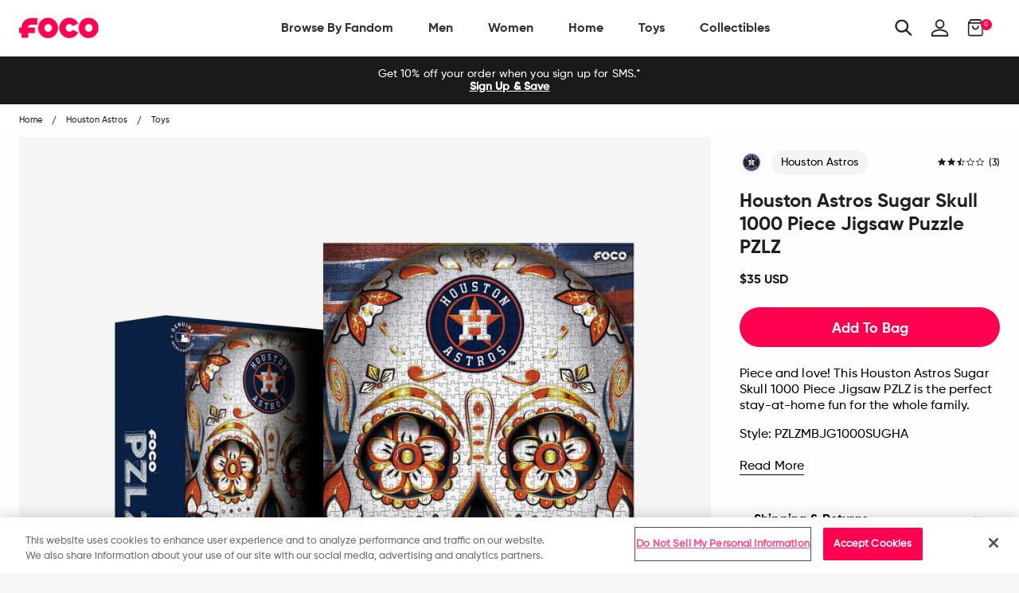

--- FILE ---
content_type: text/javascript; charset=utf-8
request_url: https://www.foco.com/collections/houston-astros/products/houston-astros-sugar-skull-1000-piece-jigsaw-puzzle-pzlz.js
body_size: 787
content:
{"id":4867514892340,"title":"Houston Astros Sugar Skull 1000 Piece Jigsaw Puzzle PZLZ","handle":"houston-astros-sugar-skull-1000-piece-jigsaw-puzzle-pzlz","description":"\u003c!--*SEP*--\u003e \u003c!--*SEP*--\u003e\n\u003cp\u003ePiece and love! This Houston Astros Sugar Skull 1000 Piece Jigsaw PZLZ is the perfect stay-at-home fun for the whole family.\u003c\/p\u003e\n\u003cp\u003e \u003c\/p\u003e\n\u003cp\u003e\u003cb\u003e\u003cspan\u003eFeatures\u003c\/span\u003e\u003c\/b\u003e\u003cspan\u003e\u003cbr\u003e\u003c\/span\u003e\u003c\/p\u003e\n\u003cul\u003e\n\u003cli\u003ePortrays Day of the Dead sugar skull design with team-colored accents for some festive fan fun\u003c\/li\u003e\n\u003cli\u003eBold team logo display on calavera skull's forehead, in case there were any doubts where your allegiances lie\u003c\/li\u003e\n\u003cli\u003ePieces made of lightweight, high quality cardboard\u003c\/li\u003e\n\u003cli\u003ePrecision cut puzzle pieces for a perfect, interlocking fit\u003c\/li\u003e\n\u003cli\u003e1,000 pieces in total\u003c\/li\u003e\n\u003c\/ul\u003e\n\u003cp\u003e\u003cspan\u003e\u003cbr\u003e\u003cb\u003eDetails\u003c\/b\u003e\u003cbr\u003e\u003c\/span\u003e\u003c\/p\u003e\n\u003cul\u003e\n\u003cli\u003eDimensions: Approximately 30 in. x 20 in. when fully assembled\u003c\/li\u003e\n\u003cli\u003eRecommended for ages 12 and up\u003c\/li\u003e\n\u003cli\u003eOfficially licensed\u003c\/li\u003e\n\u003cli\u003eImported\u003c\/li\u003e\n\u003c\/ul\u003e","published_at":"2021-01-25T13:31:24-05:00","created_at":"2020-12-18T11:57:47-05:00","vendor":"FOCO","type":"Toys","tags":["All-In-Stock-Items","BRXLZ-PZLZ-Sale","data--age:12+","data--availability:Pre-Order","data--city:Houston","data--filter-collection:No","data--filter-discount:Yes","data--league:MLB","data--material:Cardboard","data--piece_count:1000","data--region:Texas","data--sub_category1:PZLZ","data--sub_category2:Jigsaw PZLZ","data--team:Houston Astros","Mystery-Sale"],"price":3500,"price_min":3500,"price_max":3500,"available":true,"price_varies":false,"compare_at_price":null,"compare_at_price_min":0,"compare_at_price_max":0,"compare_at_price_varies":false,"variants":[{"id":33081694978100,"title":"Default Title","option1":"Default Title","option2":null,"option3":null,"sku":"PZLZMBJG1000SUGHA","requires_shipping":true,"taxable":true,"featured_image":null,"available":true,"name":"Houston Astros Sugar Skull 1000 Piece Jigsaw Puzzle PZLZ","public_title":null,"options":["Default Title"],"price":3500,"weight":737,"compare_at_price":null,"inventory_management":"shopify","barcode":"195581169595","quantity_rule":{"min":1,"max":null,"increment":1},"quantity_price_breaks":[],"requires_selling_plan":false,"selling_plan_allocations":[]}],"images":["\/\/cdn.shopify.com\/s\/files\/1\/2578\/8918\/products\/PZLZMBJG1000SUGHA_p.jpg?v=1762280520","\/\/cdn.shopify.com\/s\/files\/1\/2578\/8918\/products\/PZLZMBJG1000SUGHA_s.jpg?v=1608703724","\/\/cdn.shopify.com\/s\/files\/1\/2578\/8918\/products\/PZLZMBJG1000SUGHA_g3.jpg?v=1608703725"],"featured_image":"\/\/cdn.shopify.com\/s\/files\/1\/2578\/8918\/products\/PZLZMBJG1000SUGHA_p.jpg?v=1762280520","options":[{"name":"Title","position":1,"values":["Default Title"]}],"url":"\/products\/houston-astros-sugar-skull-1000-piece-jigsaw-puzzle-pzlz","media":[{"alt":"Houston Astros Sugar Skull 1000 Piece Jigsaw Puzzle PZLZ FOCO - FOCO.com","id":8738605203508,"position":1,"preview_image":{"aspect_ratio":1.0,"height":2500,"width":2500,"src":"https:\/\/cdn.shopify.com\/s\/files\/1\/2578\/8918\/products\/PZLZMBJG1000SUGHA_p.jpg?v=1762280520"},"aspect_ratio":1.0,"height":2500,"media_type":"image","src":"https:\/\/cdn.shopify.com\/s\/files\/1\/2578\/8918\/products\/PZLZMBJG1000SUGHA_p.jpg?v=1762280520","width":2500},{"alt":"Houston Astros Sugar Skull 1000 Piece Jigsaw Puzzle PZLZ FOCO - FOCO.com","id":8738605236276,"position":2,"preview_image":{"aspect_ratio":1.0,"height":2500,"width":2500,"src":"https:\/\/cdn.shopify.com\/s\/files\/1\/2578\/8918\/products\/PZLZMBJG1000SUGHA_s.jpg?v=1608703724"},"aspect_ratio":1.0,"height":2500,"media_type":"image","src":"https:\/\/cdn.shopify.com\/s\/files\/1\/2578\/8918\/products\/PZLZMBJG1000SUGHA_s.jpg?v=1608703724","width":2500},{"alt":"Houston Astros Sugar Skull 1000 Piece Jigsaw Puzzle PZLZ FOCO - FOCO.com","id":8738605170740,"position":3,"preview_image":{"aspect_ratio":1.0,"height":2500,"width":2500,"src":"https:\/\/cdn.shopify.com\/s\/files\/1\/2578\/8918\/products\/PZLZMBJG1000SUGHA_g3.jpg?v=1608703725"},"aspect_ratio":1.0,"height":2500,"media_type":"image","src":"https:\/\/cdn.shopify.com\/s\/files\/1\/2578\/8918\/products\/PZLZMBJG1000SUGHA_g3.jpg?v=1608703725","width":2500}],"requires_selling_plan":false,"selling_plan_groups":[]}